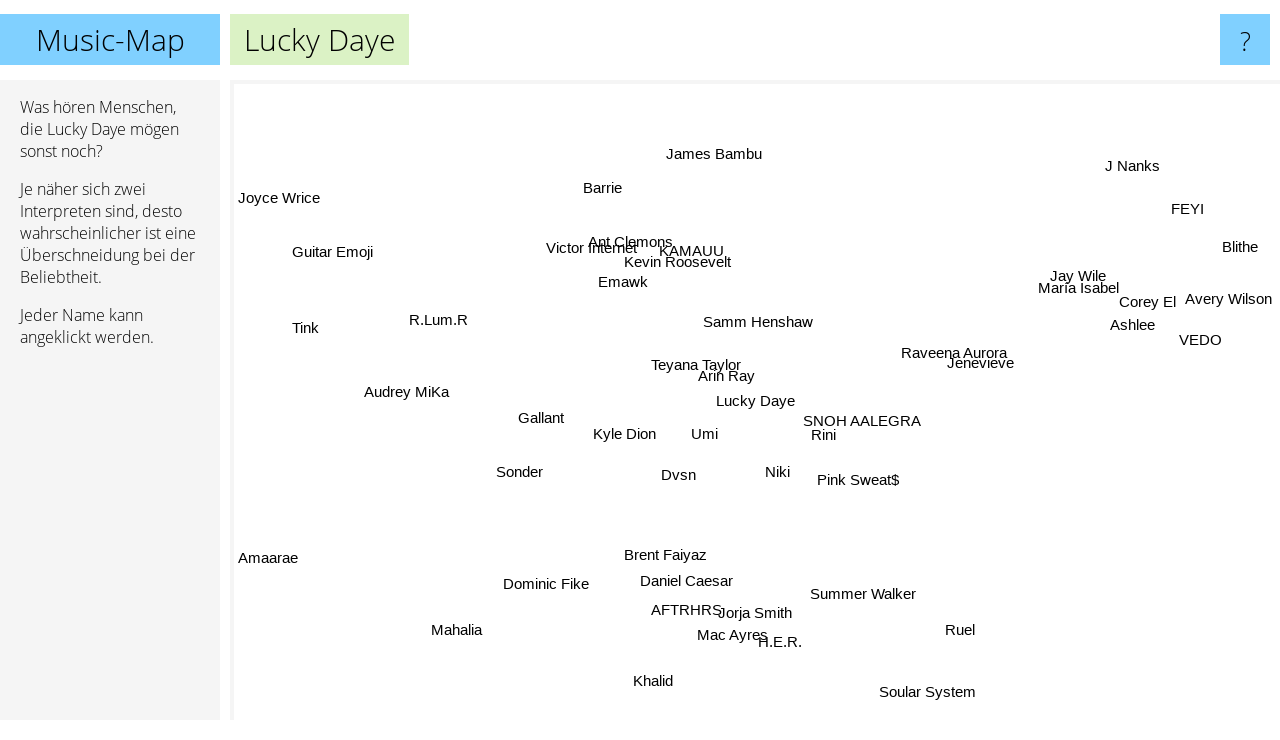

--- FILE ---
content_type: text/html; charset=UTF-8
request_url: https://www.music-map.de/lucky+daye
body_size: 6569
content:
<!doctype html>
<html>
<head>
 <meta name="viewport" content="width=device-width, initial-scale=1">
 <meta property="og:image" content="https://www.music-map.de/elements/objects/og_logo.png">
 <link rel="stylesheet" href="/elements/objects/styles_7_1.css">
 <title>Lucky Daye - Ähnliche Bands und Interpreten</title>
 
</head>

<body>

<table class=universe>
 <tr class=heaven>
  <td class=headline>

<table style="width: 100%;"><tr><td>
   <a class=project href="/">Music-Map</a><span id=the_title class=the_title>Lucky Daye</span>
</td><td style="text-align: right">
   <a class=questionmark href="/info"><span style="font-size: 26px">?</span></a>
</td></tr></table>

  </td>
  <tr>
   <td class=content>
    
<link rel="stylesheet" href="/elements/objects/relator.css">

<div class=map_info>
 <div class=map_info_text><p>Was hören Menschen, die Lucky Daye mögen sonst noch?</p><p>Je näher sich zwei Interpreten sind, desto wahrscheinlicher ist eine Überschneidung bei der Beliebtheit.<p>Jeder Name kann angeklickt werden.</p></div>
 <div class=advert><script async class=nogConsent data-src="//pagead2.googlesyndication.com/pagead/js/adsbygoogle.js"></script><!-- Map Responsive --><ins class="adsbygoogle" style="display:block" data-ad-client="ca-pub-4786778854163211" data-ad-slot="6623484194" data-ad-format="auto"></ins><script>(adsbygoogle = window.adsbygoogle || []).push({});</script></div>
</div>

<div id=gnodMap>
 <a href="https://de.gnoosic.com/discussion/lucky+daye.html" class=S id=s0>Lucky Daye</a>
<a href="arin+ray" class=S id=s1>Arin Ray</a>
<a href="kyle+dion" class=S id=s2>Kyle Dion</a>
<a href="samm+henshaw" class=S id=s3>Samm Henshaw</a>
<a href="rini" class=S id=s4>Rini</a>
<a href="pink+sweat%24" class=S id=s5>Pink Sweat$</a>
<a href="teyana+taylor" class=S id=s6>Teyana Taylor</a>
<a href="umi" class=S id=s7>Umi</a>
<a href="snoh+aalegra" class=S id=s8>SNOH AALEGRA</a>
<a href="dvsn" class=S id=s9>Dvsn</a>
<a href="kevin+roosevelt" class=S id=s10>Kevin Roosevelt</a>
<a href="gallant" class=S id=s11>Gallant</a>
<a href="kamauu" class=S id=s12>KAMAUU</a>
<a href="brent+faiyaz" class=S id=s13>Brent Faiyaz</a>
<a href="emawk" class=S id=s14>Emawk</a>
<a href="ant+clemons" class=S id=s15>Ant Clemons</a>
<a href="jenevieve" class=S id=s16>Jenevieve</a>
<a href="sonder" class=S id=s17>Sonder</a>
<a href="niki" class=S id=s18>Niki</a>
<a href="daniel+caesar" class=S id=s19>Daniel Caesar</a>
<a href="raveena+aurora" class=S id=s20>Raveena Aurora</a>
<a href="mac+ayres" class=S id=s21>Mac Ayres</a>
<a href="jay+wile" class=S id=s22>Jay Wile</a>
<a href="james+bambu" class=S id=s23>James Bambu</a>
<a href="victor+internet" class=S id=s24>Victor Internet</a>
<a href="jorja+smith" class=S id=s25>Jorja Smith</a>
<a href="summer+walker" class=S id=s26>Summer Walker</a>
<a href="barrie" class=S id=s27>Barrie</a>
<a href="feyi" class=S id=s28>FEYI</a>
<a href="mar%C3%ADa+isabel" class=S id=s29>María Isabel</a>
<a href="dominic+fike" class=S id=s30>Dominic Fike</a>
<a href="aftrhrs" class=S id=s31>AFTRHRS</a>
<a href="ashlee" class=S id=s32>Ashlee</a>
<a href="ruel" class=S id=s33>Ruel</a>
<a href="corey+el" class=S id=s34>Corey El</a>
<a href="r.lum.r" class=S id=s35>R.Lum.R</a>
<a href="khalid" class=S id=s36>Khalid</a>
<a href="soular+system" class=S id=s37>Soular System</a>
<a href="h.e.r." class=S id=s38>H.E.R.</a>
<a href="j+nanks" class=S id=s39>J Nanks</a>
<a href="blithe" class=S id=s40>Blithe</a>
<a href="audrey+mika" class=S id=s41>Audrey MiKa</a>
<a href="mahalia" class=S id=s42>Mahalia</a>
<a href="joyce+wrice" class=S id=s43>Joyce Wrice</a>
<a href="amaarae" class=S id=s44>Amaarae</a>
<a href="avery+wilson" class=S id=s45>Avery Wilson</a>
<a href="vedo" class=S id=s46>VEDO</a>
<a href="guitar+emoji" class=S id=s47>Guitar Emoji</a>
<a href="tink" class=S id=s48>Tink</a>

</div>

<script>var NrWords=49;var Aid=new Array();Aid[0]=new Array(-1,6.25476,4.45201,3.64921,3.119,3.10966,3.06726,2.89404,2.33855,2.25823,2.17505,2.06497,1.84858,1.79541,1.69441,1.5625,1.50768,1.4636,1.36074,1.35466,1.29366,1.12671,1.10023,1.08087,1.06899,0.97523,0.86395,0.789225,0.703206,0.665302,0.658122,0.617234,0.586185,0.531765,0.510144,0.502698,0.414672,0.395297,0.35926,0.354721,0.336842,0.303892,0.299196,0.292887,0.270685,0.269076,0.265734,0.265119,0.263362);Aid[1]=new Array(6.25476,-1,4.30278,2.70463,4.70588,2.4728,-1,1.9836,-1,-1,4.0027,-1,2.7975,1.15926,2.58773,-1,-1,1.33438,2.35477,0.868115,-1,-1,0.42048,1.44628,1.56331,-1,0.576567,1.17088,0.142531,-1,0.442297,0.970902,-1,0.37858,-1,-1,0.344909,0.247975,-1,0.0287728,0.145476,0.594837,0.0577312,0.115091,-1,-1,-1,0.22856,-1);Aid[2]=new Array(4.45201,4.30278,-1,-1,2.27043,1.09631,-1,-1,-1,2.50119,-1,5.30597,-1,1.69109,-1,-1,0.37032,3.2576,-1,1.15878,0.548918,0.494252,0.156658,0.192176,-1,-1,-1,-1,0.0606796,0.115247,-1,-1,0.146168,-1,0.160471,4.59987,0.426869,-1,-1,-1,-1,-1,-1,-1,-1,-1,-1,-1,0.0405145);Aid[3]=new Array(3.64921,2.70463,-1,-1,2.55687,2.06739,-1,2.87751,-1,-1,2.56447,-1,5.4358,-1,4.10913,-1,-1,-1,-1,-1,-1,-1,1.05448,2.13162,1.92702,-1,-1,2.24284,0.731754,-1,-1,0.385427,-1,-1,0.285293,-1,-1,-1,-1,0.624147,0.715137,0.690045,-1,-1,-1,-1,-1,0.389819,-1);Aid[4]=new Array(3.119,4.70588,2.27043,2.55687,-1,4.98866,-1,3.76437,-1,-1,1.54698,1.2457,1.07855,0.963501,0.926531,-1,-1,0.534798,5.96867,1.90926,-1,-1,0.813692,0.26004,0.969287,-1,-1,0.211263,0.2731,-1,0.201188,0.95497,0.0992433,1.18693,-1,0.0821886,0.759435,0.456052,0.268701,0.198398,0.261177,1.01887,0.0817358,-1,-1,-1,-1,0.126098,-1);Aid[5]=new Array(3.10966,2.4728,1.09631,2.06739,4.98866,-1,0.550691,3.89187,-1,1.09106,0.721804,0.463518,0.579767,1.60669,-1,-1,-1,0.802082,3.06277,2.134,-1,-1,0.871053,0.0531547,0.608439,1.68895,-1,0.0397634,0.451045,-1,1.09509,0.859043,-1,1.48969,-1,0.127226,1.63322,0.298721,-1,0.287261,0.211123,0.366871,-1,-1,-1,-1,-1,0.23678,-1);Aid[6]=new Array(3.06726,-1,-1,-1,-1,0.550691,-1,-1,4.55747,-1,-1,-1,-1,-1,-1,1.21971,2.73806,-1,-1,-1,3.27329,-1,0.0978155,-1,-1,-1,-1,-1,0.0394322,2.55343,-1,0.649769,1.87492,-1,-1,-1,-1,-1,-1,-1,-1,-1,-1,-1,-1,-1,-1,-1,4.71062);Aid[7]=new Array(2.89404,1.9836,-1,2.87751,3.76437,3.89187,-1,-1,-1,-1,0.857873,-1,1.24593,-1,2.33975,-1,-1,-1,3.58409,2.2811,-1,1.37775,0.869739,0.784314,2.28382,1.85607,0.932292,1.12671,0.517369,0.209854,0.858281,0.768818,0.228582,1.10803,-1,-1,0.69812,0.513075,2.90183,0.275614,0.234367,3.22657,-1,0.148825,-1,-1,-1,0.664494,-1);Aid[8]=new Array(2.33855,-1,-1,-1,-1,-1,4.55747,-1,-1,-1,-1,-1,-1,-1,-1,-1,3.76392,-1,-1,-1,7.41537,-1,-1,-1,-1,2.75607,-1,-1,0.0405351,2.4948,-1,-1,1.85486,-1,-1,-1,-1,-1,0.737887,-1,-1,-1,-1,0.203874,-1,-1,-1,-1,-1);Aid[9]=new Array(2.25823,-1,2.50119,-1,-1,1.09106,-1,-1,-1,-1,-1,-1,-1,-1,-1,0.317051,0.303951,2.10313,-1,-1,-1,-1,0.0786318,-1,-1,0.447074,-1,-1,0.0439078,-1,-1,0.801199,-1,-1,-1,1.5473,0.741577,-1,0.220667,-1,-1,-1,-1,-1,-1,-1,-1,0.0657617,-1);Aid[10]=new Array(2.17505,4.0027,-1,2.56447,1.54698,0.721804,-1,0.857873,-1,-1,-1,-1,5.50639,0.191969,3.53443,-1,-1,-1,0.758736,0.24329,-1,-1,0.103093,2.81215,2.44689,0.0693634,-1,2.58091,0.0710985,-1,0.113384,0.442434,-1,0.111708,-1,-1,0.0920261,0.0998347,-1,-1,0.0749625,0.440885,-1,0.145138,-1,-1,-1,0.585106,-1);Aid[11]=new Array(2.06497,-1,5.30597,-1,1.2457,0.463518,-1,-1,-1,-1,-1,-1,-1,-1,-1,-1,0.200841,2.27444,-1,1.38495,-1,0.530743,-1,-1,-1,-1,-1,-1,0.0503715,-1,-1,-1,0.0732198,-1,-1,12.7248,0.879998,0.429069,-1,-1,-1,-1,-1,-1,-1,-1,-1,-1,-1);Aid[12]=new Array(1.84858,2.7975,-1,5.4358,1.07855,0.579767,-1,1.24593,-1,-1,5.50639,-1,-1,0.190638,4.79726,-1,-1,-1,0.48203,0.254905,-1,-1,0.186393,4.91228,3.11906,-1,-1,3.53052,-1,-1,0.177786,-1,-1,0.147036,0.167847,-1,0.0791677,0.0554255,-1,-1,-1,0.584379,-1,0.126223,-1,-1,-1,0.581058,-1);Aid[13]=new Array(1.79541,1.15926,1.69109,-1,0.963501,1.60669,-1,-1,-1,-1,0.191969,-1,0.190638,-1,-1,0.0721696,0.591839,6.00599,-1,3.89233,0.484302,0.529363,0.118889,0.0326495,0.108515,-1,2.58932,-1,0.0183675,0.123811,-1,1.0735,0.226221,0.090651,0.690631,-1,0.810347,0.680758,4.15275,0.0220673,0.00736798,-1,-1,0.0147124,0.0500832,0.0434507,0.17919,-1,-1);Aid[14]=new Array(1.69441,2.58773,-1,4.10913,0.926531,-1,-1,2.33975,-1,-1,3.53443,-1,4.79726,-1,-1,-1,-1,-1,0.680447,0.427097,-1,-1,-1,3.57403,6.17323,-1,-1,5.1192,0.0424719,-1,0.293971,-1,-1,0.18759,0.0486713,-1,0.0558917,0.0588859,-1,-1,0.0438404,1.23727,-1,0.086003,-1,-1,-1,0.869667,-1);Aid[15]=new Array(1.5625,-1,-1,-1,-1,-1,1.21971,-1,-1,0.317051,-1,-1,-1,0.0721696,-1,-1,-1,-1,-1,-1,-1,-1,-1,-1,-1,-1,-1,-1,-1,0.194505,-1,0.454099,0.279163,-1,-1,-1,-1,-1,-1,-1,-1,-1,-1,-1,-1,-1,-1,-1,-1);Aid[16]=new Array(1.50768,-1,0.37032,-1,-1,-1,2.73806,-1,3.76392,0.303951,-1,0.200841,-1,0.591839,-1,-1,-1,-1,-1,0.42885,4.52416,-1,-1,-1,-1,1.33189,1.10999,-1,-1,4.16925,-1,-1,5.5356,-1,-1,-1,0.0692561,0.156715,1.26691,-1,-1,-1,-1,0.133735,-1,-1,-1,-1,-1);Aid[17]=new Array(1.4636,1.33438,3.2576,-1,0.534798,0.802082,-1,-1,-1,2.10313,-1,2.27444,-1,6.00599,-1,-1,-1,-1,-1,1.56683,-1,0.493182,-1,0.0492429,-1,-1,-1,-1,0.0128551,-1,-1,-1,-1,0.0177956,0.355748,1.6474,0.873447,-1,-1,-1,-1,-1,-1,-1,-1,-1,-1,-1,-1);Aid[18]=new Array(1.36074,2.35477,-1,-1,5.96867,3.06277,-1,3.58409,-1,-1,0.758736,-1,0.48203,-1,0.680447,-1,-1,-1,-1,0.87963,-1,-1,0.630818,0.222399,0.848536,0.401902,-1,0.244728,0.486251,-1,-1,-1,-1,-1,-1,-1,-1,-1,-1,0.185623,0.526763,2.9249,-1,0.0676533,-1,-1,-1,0.30547,-1);Aid[19]=new Array(1.35466,0.868115,1.15878,-1,1.90926,2.134,-1,2.2811,-1,-1,0.24329,1.38495,0.254905,3.89233,0.427097,-1,0.42885,1.56683,0.87963,-1,0.472499,3.05098,0.107148,0.0577792,0.31485,-1,1.65976,0.0774683,0.0371102,0.118647,-1,-1,0.140195,0.675237,0.338842,0.541521,-1,1.50338,4.29933,0.0159172,0.0106256,0.428976,0.70945,-1,-1,-1,0.0623994,-1,-1);Aid[20]=new Array(1.29366,-1,0.548918,-1,-1,-1,3.27329,-1,7.41537,-1,-1,-1,-1,0.484302,-1,-1,4.52416,-1,-1,0.472499,-1,0.286533,-1,-1,-1,1.1954,-1,-1,-1,2.46941,0.103582,-1,2.03752,-1,-1,-1,-1,0.193874,-1,-1,-1,-1,-1,0.0590319,-1,-1,-1,-1,-1);Aid[21]=new Array(1.12671,-1,0.494252,-1,-1,-1,-1,1.37775,-1,-1,-1,0.530743,-1,0.529363,-1,-1,-1,0.493182,-1,3.05098,0.286533,-1,0.0283386,-1,-1,-1,-1,-1,-1,0.0528576,-1,-1,0.0374088,-1,0.0899685,-1,-1,1.4911,-1,-1,-1,-1,-1,0.184715,-1,-1,-1,-1,-1);Aid[22]=new Array(1.10023,0.42048,0.156658,1.05448,0.813692,0.871053,0.0978155,0.869739,-1,0.0786318,0.103093,-1,0.186393,0.118889,-1,-1,-1,-1,0.630818,0.107148,-1,0.0283386,-1,-1,-1,0.0387009,-1,-1,2.32342,-1,0.647203,-1,-1,0.164823,-1,-1,0.0802538,0.210265,-1,1.54366,1.1128,0.155557,0.0251762,-1,-1,-1,-1,0.139743,0.0741977);Aid[23]=new Array(1.08087,1.44628,0.192176,2.13162,0.26004,0.0531547,-1,0.784314,-1,-1,2.81215,-1,4.91228,0.0326495,3.57403,-1,-1,0.0492429,0.222399,0.0577792,-1,-1,-1,-1,2.15633,-1,-1,4.09771,0.23015,-1,0.0775927,-1,-1,0.0256913,-1,-1,0.00504261,0.0322893,-1,-1,0.125707,0.17607,-1,0.237954,-1,-1,-1,0.429769,-1);Aid[24]=new Array(1.06899,1.56331,-1,1.92702,0.969287,0.608439,-1,2.28382,-1,-1,2.44689,-1,3.11906,0.108515,6.17323,-1,-1,-1,0.848536,0.31485,-1,-1,-1,2.15633,-1,0.0464091,0.0331667,3.80506,0.071852,-1,0.332476,0.157476,-1,0.188604,-1,-1,0.0697149,0.0574383,-1,-1,-1,2.42954,-1,-1,-1,-1,-1,0.818294,-1);Aid[25]=new Array(0.97523,-1,-1,-1,-1,1.68895,-1,1.85607,2.75607,0.447074,0.0693634,-1,-1,-1,-1,-1,1.33189,-1,0.401902,-1,1.1954,-1,0.0387009,-1,0.0464091,-1,2.79618,-1,0.0133565,0.486421,-1,-1,0.497196,-1,0.091687,-1,-1,-1,4.94993,-1,-1,-1,4.88171,0.0401539,-1,-1,0.0577551,-1,-1);Aid[26]=new Array(0.86395,0.576567,-1,-1,-1,-1,-1,0.932292,-1,-1,-1,-1,-1,2.58932,-1,-1,1.10999,-1,-1,1.65976,-1,-1,-1,-1,0.0331667,2.79618,-1,-1,0.0106146,-1,-1,2.06761,0.603963,-1,0.126894,-1,0.792055,-1,6.41157,0.0106312,-1,-1,1.02853,0.0425238,0.143018,0.332321,1.25754,-1,-1);Aid[27]=new Array(0.789225,1.17088,-1,2.24284,0.211263,0.0397634,-1,1.12671,-1,-1,2.58091,-1,3.53052,-1,5.1192,-1,-1,-1,0.244728,0.0774683,-1,-1,-1,4.09771,3.80506,-1,-1,-1,-1,-1,0.164416,-1,-1,0.0369765,-1,-1,0.024804,0.0247831,-1,-1,0.068918,0.72338,-1,-1,-1,-1,-1,0.991779,-1);Aid[28]=new Array(0.703206,0.142531,0.0606796,0.731754,0.2731,0.451045,0.0394322,0.517369,0.0405351,0.0439078,0.0710985,0.0503715,-1,0.0183675,0.0424719,-1,-1,0.0128551,0.486251,0.0371102,-1,-1,2.32342,0.23015,0.071852,0.0133565,0.0106146,-1,-1,-1,0.103471,-1,-1,0.0787608,-1,-1,0.0152581,0.072636,-1,3.3966,2.19539,0.101704,-1,-1,-1,-1,-1,0.0302503,0.0924001);Aid[29]=new Array(0.665302,-1,0.115247,-1,-1,-1,2.55343,0.209854,2.4948,-1,-1,-1,-1,0.123811,-1,0.194505,4.16925,-1,-1,0.118647,2.46941,0.0528576,-1,-1,-1,0.486421,-1,-1,-1,-1,0.0281551,0.0392555,3.9026,-1,-1,-1,0.0148677,-1,0.390682,-1,-1,-1,0.165553,-1,-1,-1,-1,-1,-1);Aid[30]=new Array(0.658122,0.442297,-1,-1,0.201188,1.09509,-1,0.858281,-1,-1,0.113384,-1,0.177786,-1,0.293971,-1,-1,-1,-1,-1,0.103582,-1,0.647203,0.0775927,0.332476,-1,-1,0.164416,0.103471,0.0281551,-1,-1,-1,1.27267,-1,-1,1.14862,-1,-1,0.0296304,0.03465,-1,-1,-1,-1,-1,-1,0.592415,-1);Aid[31]=new Array(0.617234,0.970902,-1,0.385427,0.95497,0.859043,0.649769,0.768818,-1,0.801199,0.442434,-1,-1,1.0735,-1,0.454099,-1,-1,-1,-1,-1,-1,-1,-1,0.157476,-1,2.06761,-1,-1,0.0392555,-1,-1,0.0952895,-1,-1,-1,-1,-1,3.07692,-1,-1,-1,-1,-1,-1,0.320622,0.924758,-1,0.671836);Aid[32]=new Array(0.586185,-1,0.146168,-1,0.0992433,-1,1.87492,0.228582,1.85486,-1,-1,0.0732198,-1,0.226221,-1,0.279163,5.5356,-1,-1,0.140195,2.03752,0.0374088,-1,-1,-1,0.497196,0.603963,-1,-1,3.9026,-1,0.0952895,-1,-1,-1,-1,-1,-1,0.556193,-1,-1,-1,-1,-1,-1,-1,-1,-1,-1);Aid[33]=new Array(0.531765,0.37858,-1,-1,1.18693,1.48969,-1,1.10803,-1,-1,0.111708,-1,0.147036,0.090651,0.18759,-1,-1,0.0177956,-1,0.675237,-1,-1,0.164823,0.0256913,0.188604,-1,-1,0.0369765,0.0787608,-1,1.27267,-1,-1,-1,-1,-1,1.99673,-1,-1,0.111824,0.0263957,-1,-1,-1,-1,-1,-1,0.229116,-1);Aid[34]=new Array(0.510144,-1,0.160471,0.285293,-1,-1,-1,-1,-1,-1,-1,-1,0.167847,0.690631,0.0486713,-1,-1,0.355748,-1,0.338842,-1,0.0899685,-1,-1,-1,0.091687,0.126894,-1,-1,-1,-1,-1,-1,-1,-1,-1,0.0402116,-1,-1,-1,-1,0.0144812,0.325786,-1,-1,-1,-1,-1,-1);Aid[35]=new Array(0.502698,-1,4.59987,-1,0.0821886,0.127226,-1,-1,-1,1.5473,-1,12.7248,-1,-1,-1,-1,-1,1.6474,-1,0.541521,-1,-1,-1,-1,-1,-1,-1,-1,-1,-1,-1,-1,-1,-1,-1,-1,0.846024,-1,-1,-1,-1,-1,-1,-1,-1,-1,-1,-1,-1);Aid[36]=new Array(0.414672,0.344909,0.426869,-1,0.759435,1.63322,-1,0.69812,-1,0.741577,0.0920261,0.879998,0.0791677,0.810347,0.0558917,-1,0.0692561,0.873447,-1,-1,-1,-1,0.0802538,0.00504261,0.0697149,-1,0.792055,0.024804,0.0152581,0.0148677,1.14862,-1,-1,1.99673,0.0402116,0.846024,-1,0.451517,1.71783,0.010181,0.00509593,0.275079,0.311385,-1,-1,0.0251816,-1,0.262878,-1);Aid[37]=new Array(0.395297,0.247975,-1,-1,0.456052,0.298721,-1,0.513075,-1,-1,0.0998347,0.429069,0.0554255,0.680758,0.0588859,-1,0.156715,-1,-1,1.50338,0.193874,1.4911,0.210265,0.0322893,0.0574383,-1,-1,0.0247831,0.072636,-1,-1,-1,-1,-1,-1,-1,0.451517,-1,-1,0.0463208,0.026549,0.0584596,-1,-1,-1,-1,-1,-1,-1);Aid[38]=new Array(0.35926,-1,-1,-1,0.268701,-1,-1,2.90183,0.737887,0.220667,-1,-1,-1,4.15275,-1,-1,1.26691,-1,-1,4.29933,-1,-1,-1,-1,-1,4.94993,6.41157,-1,-1,0.390682,-1,3.07692,0.556193,-1,-1,-1,1.71783,-1,-1,-1,-1,-1,1.68057,0.0152138,-1,0.0523962,-1,-1,-1);Aid[39]=new Array(0.354721,0.0287728,-1,0.624147,0.198398,0.287261,-1,0.275614,-1,-1,-1,-1,-1,0.0220673,-1,-1,-1,-1,0.185623,0.0159172,-1,-1,1.54366,-1,-1,-1,0.0106312,-1,3.3966,-1,0.0296304,-1,-1,0.111824,-1,-1,0.010181,0.0463208,-1,-1,2.12014,-1,-1,-1,-1,-1,-1,0.0911716,-1);Aid[40]=new Array(0.336842,0.145476,-1,0.715137,0.261177,0.211123,-1,0.234367,-1,-1,0.0749625,-1,-1,0.00736798,0.0438404,-1,-1,-1,0.526763,0.0106256,-1,-1,1.1128,0.125707,-1,-1,-1,0.068918,2.19539,-1,0.03465,-1,-1,0.0263957,-1,-1,0.00509593,0.026549,-1,2.12014,-1,0.342407,-1,-1,-1,-1,-1,0.0764877,-1);Aid[41]=new Array(0.303892,0.594837,-1,0.690045,1.01887,0.366871,-1,3.22657,-1,-1,0.440885,-1,0.584379,-1,1.23727,-1,-1,-1,2.9249,0.428976,-1,-1,0.155557,0.17607,2.42954,-1,-1,0.72338,0.101704,-1,-1,-1,-1,-1,0.0144812,-1,0.275079,0.0584596,-1,-1,0.342407,-1,-1,-1,-1,-1,-1,0.661048,-1);Aid[42]=new Array(0.299196,0.0577312,-1,-1,0.0817358,-1,-1,-1,-1,-1,-1,-1,-1,-1,-1,-1,-1,-1,-1,0.70945,-1,-1,0.0251762,-1,-1,4.88171,1.02853,-1,-1,0.165553,-1,-1,-1,-1,0.325786,-1,0.311385,-1,1.68057,-1,-1,-1,-1,0.108357,-1,-1,-1,-1,-1);Aid[43]=new Array(0.292887,0.115091,-1,-1,-1,-1,-1,0.148825,0.203874,-1,0.145138,-1,0.126223,0.0147124,0.086003,-1,0.133735,-1,0.0676533,-1,0.0590319,0.184715,-1,0.237954,-1,0.0401539,0.0425238,-1,-1,-1,-1,-1,-1,-1,-1,-1,-1,-1,0.0152138,-1,-1,-1,0.108357,-1,-1,-1,-1,-1,-1);Aid[44]=new Array(0.270685,-1,-1,-1,-1,-1,-1,-1,-1,-1,-1,-1,-1,0.0500832,-1,-1,-1,-1,-1,-1,-1,-1,-1,-1,-1,-1,0.143018,-1,-1,-1,-1,-1,-1,-1,-1,-1,-1,-1,-1,-1,-1,-1,-1,-1,-1,-1,-1,-1,-1);Aid[45]=new Array(0.269076,-1,-1,-1,-1,-1,-1,-1,-1,-1,-1,-1,-1,0.0434507,-1,-1,-1,-1,-1,-1,-1,-1,-1,-1,-1,-1,0.332321,-1,-1,-1,-1,0.320622,-1,-1,-1,-1,0.0251816,-1,0.0523962,-1,-1,-1,-1,-1,-1,-1,5.58894,-1,-1);Aid[46]=new Array(0.265734,-1,-1,-1,-1,-1,-1,-1,-1,-1,-1,-1,-1,0.17919,-1,-1,-1,-1,-1,0.0623994,-1,-1,-1,-1,-1,0.0577551,1.25754,-1,-1,-1,-1,0.924758,-1,-1,-1,-1,-1,-1,-1,-1,-1,-1,-1,-1,-1,5.58894,-1,-1,0.0443607);Aid[47]=new Array(0.265119,0.22856,-1,0.389819,0.126098,0.23678,-1,0.664494,-1,0.0657617,0.585106,-1,0.581058,-1,0.869667,-1,-1,-1,0.30547,-1,-1,-1,0.139743,0.429769,0.818294,-1,-1,0.991779,0.0302503,-1,0.592415,-1,-1,0.229116,-1,-1,0.262878,-1,-1,0.0911716,0.0764877,0.661048,-1,-1,-1,-1,-1,-1,-1);Aid[48]=new Array(0.263362,-1,0.0405145,-1,-1,-1,4.71062,-1,-1,-1,-1,-1,-1,-1,-1,-1,-1,-1,-1,-1,-1,-1,0.0741977,-1,-1,-1,-1,-1,0.0924001,-1,-1,0.671836,-1,-1,-1,-1,-1,-1,-1,-1,-1,-1,-1,-1,-1,-1,0.0443607,-1,-1);
window.Pop=new Array(9091,6484,6066,4631,12612,17589,4549,18349,9345,8585,2290,7418,2703,53911,4186,1502,8508,15032,11360,74906,6311,12528,1585,1214,5044,29420,37161,2526,523,2604,40013,27948,3506,29921,16354,4413,78102,29751,52119,464,376,11267,14301,465,1990,1315,5207,12689,3806);
NrWords=49;var Len0=10;</script>
<script src="/elements/objects/related.js"></script>
<script src="/elements/objects/relator.js"></script>

<template id=search_template>
 <form id=search_form class="search" action='map-search.php' method=get>
  <input class="typeahead"
         type="text"
         name="f"
         id="f"
         maxlength="95"
         autocomplete="off">
  <button class=search_button><div class=mglass></div></button>
 </form>
</template>

<script src="/elements/objects/jquery-minified.js"></script>
<script src="/elements/objects/0g-typeahead.js"></script>
<script src="/elements/objects/typeahead.js"></script>

   </td>
  </tr>
</table>

<script type=module>
    import * as mgAnalytics from '/elements/objects/mganalytics.js';
    mgAnalytics.ini(4);
</script>

<script src="https://www.gnod.com/guest/consent_js"></script>

</body>
</html>


--- FILE ---
content_type: text/html; charset=utf-8
request_url: https://www.google.com/recaptcha/api2/aframe
body_size: 250
content:
<!DOCTYPE HTML><html><head><meta http-equiv="content-type" content="text/html; charset=UTF-8"></head><body><script nonce="Mz3gveSedrjGGUDgjCIM4A">/** Anti-fraud and anti-abuse applications only. See google.com/recaptcha */ try{var clients={'sodar':'https://pagead2.googlesyndication.com/pagead/sodar?'};window.addEventListener("message",function(a){try{if(a.source===window.parent){var b=JSON.parse(a.data);var c=clients[b['id']];if(c){var d=document.createElement('img');d.src=c+b['params']+'&rc='+(localStorage.getItem("rc::a")?sessionStorage.getItem("rc::b"):"");window.document.body.appendChild(d);sessionStorage.setItem("rc::e",parseInt(sessionStorage.getItem("rc::e")||0)+1);localStorage.setItem("rc::h",'1768884915735');}}}catch(b){}});window.parent.postMessage("_grecaptcha_ready", "*");}catch(b){}</script></body></html>